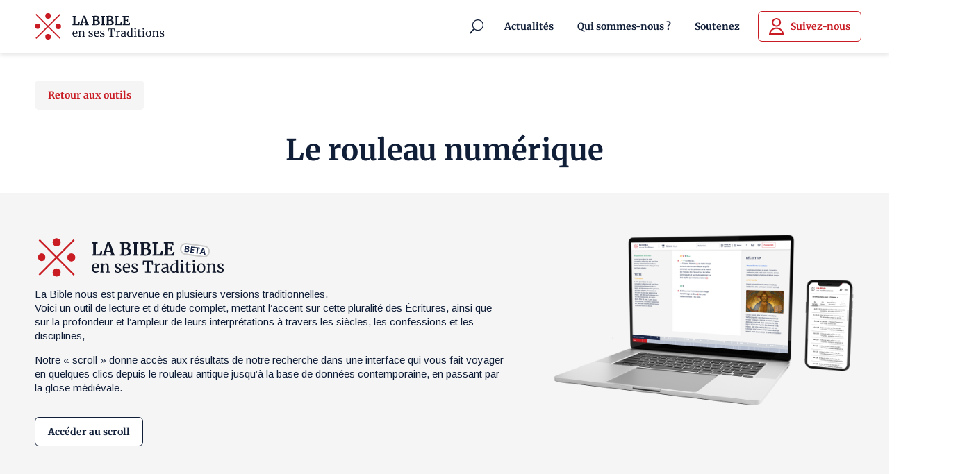

--- FILE ---
content_type: text/css
request_url: https://www.bibletraditions.org/wp-content/themes/EBAF/assets/css/style.css?ver=1802332022
body_size: 4465
content:
body {
  font-family: "Arimo", sans-serif;
}
body.menu-open #et-main-area {
  filter: blur(3px);
  position: relative;
}
body.menu-open #et-main-area:before {
  content: "";
  position: absolute;
  left: 0;
  top: 0;
  width: 100%;
  height: 100%;
  background-color: rgba(0, 0, 0, 0.5);
  z-index: 5;
}

.et_pb_button {
  line-height: 1.3 !important;
}

.btn {
  font-family: "Merriweather", Georgia, "Times New Roman", serif;
  display: inline-block;
  padding: 11px 18px;
  font-size: 14px;
  line-height: 18px;
  font-weight: bold;
  border-radius: 6px;
  border: 1px solid #EEA627;
  background-color: #EEA627;
  color: #101E38;
}
.btn:hover {
  background-color: #FFC400;
}

.et_pb_search form input.et_pb_searchsubmit {
  border-left: 1px solid #101E38 !important;
}

.carte-grise a {
  font-family: "Merriweather", Georgia, "Times New Roman", serif;
  display: inline-block;
  padding: 11px 18px;
  font-size: 14px;
  line-height: 18px;
  font-weight: bold;
  border-radius: 6px;
  border: 1px solid white;
  background-color: white;
  margin-top: 20px;
  text-decoration: none !important;
}
.carte-grise a:hover {
  opacity: 0.65;
}

.page-bible-logo img {
  width: 265px !important;
}

.bigger-bible-art img {
  width: 110px;
}

.bible-image-best img {
  height: 420px;
  width: auto;
  max-width: unset;
}

.single-image-module {
  display: inline-flex;
  flex-direction: column;
}
.single-image-module img {
  max-height: 350px;
  width: auto;
}
.single-image-module .single-image-caption {
  text-align: center;
  font-size: 14px;
  line-height: 16px;
  font-style: italic;
  color: #484848;
}

@media (min-width: 1200px) {
  .column-right-single-post {
    padding-left: 46px;
  }
}
.column-bible .et_pb_button_module_wrapper {
  position: absolute;
  left: 50%;
  bottom: 0;
  top: auto;
  transform: translate(-50%, 50%);
}

/* MENU */
#best-menu-line {
  min-height: 76px;
  display: flex;
}
#best-menu-line > .et_pb_column {
  display: grid;
  grid-template-columns: 225px 1fr;
  align-items: center;
}
@media (max-width: 510px) {
  #best-menu-line > .et_pb_column {
    grid-template-columns: 185px 1fr;
  }
  #best-menu-line > .et_pb_column .et_pb_image {
    padding-left: 0 !important;
  }
  #best-menu-line > .et_pb_column .et_pb_image img {
    height: 30px;
    width: auto;
  }
}

header #best-menu-line #best-main-menu .et_pb_menu__wrap {
  align-items: center;
  justify-content: end;
}
@media (min-width: 1000px) {
  header #best-menu-line #best-main-menu .et_pb_menu__wrap {
    justify-content: flex-start;
    flex-direction: row-reverse;
  }
}
header #best-menu-line #best-main-menu .et-menu-nav {
  margin-left: 8px;
}
header #best-menu-line #best-main-menu .et-menu-nav ul li {
  padding: 0;
  margin: 0;
}
header #best-menu-line #best-main-menu .et-menu-nav ul li a {
  padding: 10px 15px;
  margin: 0 1px;
  border: 1px solid transparent;
  border-radius: 6px;
  height: 44px;
  display: flex;
  align-items: center;
  justify-content: center;
  transition: 0s !important;
}
@media (max-width: 1100px) {
  header #best-menu-line #best-main-menu .et-menu-nav ul li a {
    padding: 10px;
  }
}
@media (max-width: 1050px) {
  header #best-menu-line #best-main-menu .et-menu-nav ul li a {
    padding: 10px 8px;
  }
}
header #best-menu-line #best-main-menu .et-menu-nav ul li a:hover {
  opacity: 1;
  border: 1px solid #101E38;
  background-color: #101E38;
  color: white !important;
}
header #best-menu-line #best-main-menu .et-menu-nav ul li.highlight {
  margin-left: 8px;
}
header #best-menu-line #best-main-menu .et-menu-nav ul li.highlight a {
  border-color: #C91B23;
  color: #C91B23 !important;
}
header #best-menu-line #best-main-menu .et-menu-nav ul li.highlight a img {
  margin-right: 10px;
}
header #best-menu-line #best-main-menu .et-menu-nav ul li.highlight a:hover {
  background-color: #C91B23;
  color: white !important;
  border: 1px solid #C91B23;
}
header #best-menu-line #best-main-menu .et-menu-nav ul li.current-menu-item a {
  border: 1px solid #101E38;
  background-color: #101E38;
  color: white !important;
}
header #best-menu-line #best-main-menu .et_mobile_nav_menu .et_mobile_menu {
  position: fixed;
  top: 76px;
  left: 0;
  padding: 30px 0;
  border-top: none;
  box-shadow: 0px -1px 6px 0px rgba(0, 0, 0, 0.11);
  background-color: #101E38 !important;
}
header #best-menu-line #best-main-menu .et_mobile_nav_menu .et_mobile_menu li {
  padding: 0 30px;
}
header #best-menu-line #best-main-menu .et_mobile_nav_menu .et_mobile_menu li a {
  padding: 8px 0;
  color: white !important;
  font-weight: bold;
  font-size: 20px;
  line-height: 24px;
  display: inline-block;
  position: relative;
}
header #best-menu-line #best-main-menu .et_mobile_nav_menu .et_mobile_menu li a img {
  display: none;
}
header #best-menu-line #best-main-menu .et_mobile_nav_menu .et_mobile_menu li a:after {
  content: "";
  position: absolute;
  left: 0;
  bottom: 0;
  background-color: white;
  height: 2px;
  width: 0;
  transition: 0.3s;
  display: block;
}
header #best-menu-line #best-main-menu .et_mobile_nav_menu .et_mobile_menu li a:hover {
  opacity: 1;
}
header #best-menu-line #best-main-menu .et_mobile_nav_menu .et_mobile_menu li a:hover:after {
  width: 100%;
}
header #best-menu-line #best-main-menu .mobile_nav.opened {
  width: 32px;
  height: 32px;
  position: relative;
}
header #best-menu-line #best-main-menu .mobile_nav.opened:after, header #best-menu-line #best-main-menu .mobile_nav.opened:before {
  content: "";
  position: absolute;
  left: 50%;
  top: 53%;
  transform: translate(-50%, -50%) rotate(45deg);
  transform-origin: center;
  background-color: #101E38;
  width: 20px;
  height: 1px;
}
header #best-menu-line #best-main-menu .mobile_nav.opened:after {
  transform: translate(-50%, -50%) rotate(-45deg);
}
header #best-menu-line #best-main-menu .mobile_nav.opened .mobile_menu_bar {
  opacity: 0;
  position: relative;
  z-index: 5;
}
header #best-menu-line #best-main-menu .et_pb_menu__search-button {
  margin-right: 16px;
}
@media (max-width: 1000px) {
  header #best-menu-line #best-main-menu .et_mobile_nav_menu {
    display: block !important;
  }
  header #best-menu-line #best-main-menu .et_pb_menu__menu {
    display: none !important;
  }
}

body.admin-bar #best-main-menu .et_mobile_nav_menu .et_mobile_menu {
  top: 108px;
}
@media (max-width: 783px) {
  body.admin-bar #best-main-menu .et_mobile_nav_menu .et_mobile_menu {
    top: 122px;
  }
}

.header-main-logo img {
  width: 187px !important;
  height: 38px;
}
@media (max-width: 510px) {
  .header-main-logo img {
    width: 147px !important;
    height: 30px;
  }
}

.header-logo-bible img {
  width: 80px;
  height: auto;
}

/* TIMELINE */
.timeline-finished {
  padding: 10px 0;
  transition: 0.6s;
  font-size: 24px;
  line-height: 31px;
  font-family: "Merriweather", Georgia, "Times New Roman", serif;
  font-weight: 700;
  color: #101E38;
  margin-top: 20px;
}
@media (min-width: 900px) {
  .timeline-finished {
    text-align: center;
  }
}

.loadMoreContainer,
#loadMoreContainer {
  display: none;
}
.loadMoreContainer.loading,
#loadMoreContainer.loading {
  display: block;
}
.loadMoreContainer .lds-roller,
#loadMoreContainer .lds-roller {
  margin: 20px auto;
  position: relative;
  width: 80px;
  height: 80px;
}
.loadMoreContainer .lds-roller div,
#loadMoreContainer .lds-roller div {
  animation: lds-roller 1.2s cubic-bezier(0.5, 0, 0.5, 1) infinite;
  transform-origin: 40px 40px;
}
.loadMoreContainer .lds-roller div:after,
#loadMoreContainer .lds-roller div:after {
  content: " ";
  display: block;
  position: absolute;
  width: 7px;
  height: 7px;
  border-radius: 50%;
  background: #C91B23;
  margin: -4px 0 0 -4px;
}
.loadMoreContainer .lds-roller div:nth-child(1),
#loadMoreContainer .lds-roller div:nth-child(1) {
  animation-delay: -0.036s;
}
.loadMoreContainer .lds-roller div:nth-child(1):after,
#loadMoreContainer .lds-roller div:nth-child(1):after {
  top: 63px;
  left: 63px;
}
.loadMoreContainer .lds-roller div:nth-child(2),
#loadMoreContainer .lds-roller div:nth-child(2) {
  animation-delay: -0.072s;
}
.loadMoreContainer .lds-roller div:nth-child(2):after,
#loadMoreContainer .lds-roller div:nth-child(2):after {
  top: 68px;
  left: 56px;
}
.loadMoreContainer .lds-roller div:nth-child(3),
#loadMoreContainer .lds-roller div:nth-child(3) {
  animation-delay: -0.108s;
}
.loadMoreContainer .lds-roller div:nth-child(3):after,
#loadMoreContainer .lds-roller div:nth-child(3):after {
  top: 71px;
  left: 48px;
}
.loadMoreContainer .lds-roller div:nth-child(4),
#loadMoreContainer .lds-roller div:nth-child(4) {
  animation-delay: -0.144s;
}
.loadMoreContainer .lds-roller div:nth-child(4):after,
#loadMoreContainer .lds-roller div:nth-child(4):after {
  top: 72px;
  left: 40px;
}
.loadMoreContainer .lds-roller div:nth-child(5),
#loadMoreContainer .lds-roller div:nth-child(5) {
  animation-delay: -0.18s;
}
.loadMoreContainer .lds-roller div:nth-child(5):after,
#loadMoreContainer .lds-roller div:nth-child(5):after {
  top: 71px;
  left: 32px;
}
.loadMoreContainer .lds-roller div:nth-child(6),
#loadMoreContainer .lds-roller div:nth-child(6) {
  animation-delay: -0.216s;
}
.loadMoreContainer .lds-roller div:nth-child(6):after,
#loadMoreContainer .lds-roller div:nth-child(6):after {
  top: 68px;
  left: 24px;
}
.loadMoreContainer .lds-roller div:nth-child(7),
#loadMoreContainer .lds-roller div:nth-child(7) {
  animation-delay: -0.252s;
}
.loadMoreContainer .lds-roller div:nth-child(7):after,
#loadMoreContainer .lds-roller div:nth-child(7):after {
  top: 63px;
  left: 17px;
}
.loadMoreContainer .lds-roller div:nth-child(8),
#loadMoreContainer .lds-roller div:nth-child(8) {
  animation-delay: -0.288s;
}
.loadMoreContainer .lds-roller div:nth-child(8):after,
#loadMoreContainer .lds-roller div:nth-child(8):after {
  top: 56px;
  left: 12px;
}
@keyframes lds-roller {
  0% {
    transform: rotate(0deg);
  }
  100% {
    transform: rotate(360deg);
  }
}

.posts-years {
  background-color: #ededed;
  padding: 12px 0;
  position: sticky;
  top: 0;
  z-index: 5;
}
@media (min-width: 901px) {
  .posts-years {
    text-align: center;
  }
}
@media (max-width: 900px) {
  .posts-years {
    padding: 8px 0;
    transform: translateX(-10px);
    width: calc(100% + 10px);
  }
}
.posts-years a {
  padding: 8px 12px;
  border: 1px solid #C91B23;
  background-color: #ededed;
  color: #C91B23;
  font-weight: 700;
  cursor: pointer;
  margin: 0 10px 8px 0;
  display: inline-block;
  vertical-align: top;
}
@media (max-width: 900px) {
  .posts-years a {
    float: left;
  }
}
.posts-years a.active, .posts-years a:hover {
  background-color: #C91B23;
  color: white;
}
.posts-years:after {
  content: "";
  clear: both;
  display: block;
}

body.admin-bar .posts-years {
  top: 32px;
}

.timeline-year-wrapper .timeline-year {
  background-color: #C91B23;
  font-weight: 700;
  color: #ffffff;
  font-size: 17px;
  line-height: 20px;
  font-family: "Merriweather", Georgia, "Times New Roman", serif;
  width: 82px;
  padding: 14px 12px;
  border-radius: 6px;
  margin: 0 auto;
  text-align: center;
}
@media (max-width: 900px) {
  .timeline-year-wrapper .timeline-year {
    transform: translateX(-10px);
    margin: 0;
  }
}
.timeline-year-wrapper .timeline {
  position: relative;
  padding: 40px 90px;
}
@media (max-width: 1200px) {
  .timeline-year-wrapper .timeline {
    padding: 40px 60px;
  }
}
@media (max-width: 1150px) {
  .timeline-year-wrapper .timeline {
    padding: 40px 30px;
  }
}
@media (max-width: 1100px) {
  .timeline-year-wrapper .timeline {
    padding: 40px 0;
  }
}
.timeline-year-wrapper .timeline:before {
  content: "";
  position: absolute;
  left: 50%;
  top: 0;
  height: 100%;
  width: 4px;
  z-index: -1;
  transform: translateX(-50%);
  background-color: #101E38;
}
@media (max-width: 900px) {
  .timeline-year-wrapper .timeline:before {
    left: 30px;
  }
}
.timeline-year-wrapper .timeline article {
  padding: 38px;
  background-color: white;
  float: left;
  width: calc(50% - 80px);
  margin-top: 120px;
  position: relative;
}
.timeline-year-wrapper .timeline article img {
  width: 100%;
  margin-bottom: 20px;
  display: block;
  max-height: 152px;
  object-fit: cover;
}
.timeline-year-wrapper .timeline article .title {
  font-size: 18px;
  line-height: 23px;
  font-family: "Merriweather", Georgia, "Times New Roman", serif;
  font-weight: 700;
  color: #101E38;
  margin-bottom: 6px;
}
.timeline-year-wrapper .timeline article .date {
  color: #101E38;
  font-style: italic;
  margin-bottom: 12px;
}
.timeline-year-wrapper .timeline article .content {
  font-size: 15px;
  line-height: 19px;
  color: #101E38;
}
.timeline-year-wrapper .timeline article .year {
  position: absolute;
  left: calc(100% + 80px);
  top: -12px;
  transform: translateX(-50%);
  background-color: #ededed;
  padding: 17px 10px;
  font-size: 24px;
  line-height: 31px;
  font-family: "Merriweather", Georgia, "Times New Roman", serif;
  font-weight: 700;
  color: #101E38;
}
.timeline-year-wrapper .timeline article:after {
  content: "";
  width: 80px;
  height: 4px;
  position: absolute;
  top: calc(50% - 2px);
  left: 100%;
  background-color: #101E38;
  display: block;
  z-index: -1;
}
.timeline-year-wrapper .timeline article:before {
  content: "";
  height: 16px;
  width: 16px;
  position: absolute;
  top: 50%;
  left: calc(100% + 80px);
  transform: translate(-50%, -50%);
  background-color: white;
  border: 4px solid #101E38;
  display: block;
  border-radius: 50px;
}
@media (min-width: 900px) {
  .timeline-year-wrapper .timeline article:nth-child(odd) {
    float: right;
  }
  .timeline-year-wrapper .timeline article:nth-child(odd) .year {
    left: auto;
    right: calc(100% + 80px);
    transform: translateX(50%);
  }
  .timeline-year-wrapper .timeline article:nth-child(odd):after {
    left: auto;
    right: 100%;
  }
  .timeline-year-wrapper .timeline article:nth-child(odd):before {
    left: auto;
    right: calc(100% + 80px);
    transform: translate(50%, -50%);
  }
}
.timeline-year-wrapper .timeline article:nth-child(1) {
  margin-top: 0;
}
.timeline-year-wrapper .timeline article:nth-child(1) .year {
  transform: translate(50%, -81px);
}
@media (max-width: 900px) {
  .timeline-year-wrapper .timeline article {
    width: calc(100% - 80px);
    margin-top: 60px !important;
    float: right;
  }
  .timeline-year-wrapper .timeline article:before {
    right: calc(100% + 50px);
    left: auto;
    transform: translate(50%, -50%);
  }
  .timeline-year-wrapper .timeline article:after {
    right: 100%;
    left: auto;
    width: 56px;
  }
  .timeline-year-wrapper .timeline article.has-year {
    margin-top: 100px !important;
  }
  .timeline-year-wrapper .timeline article.has-year .year {
    right: calc(100% + 56px);
    left: auto;
    transform: translate(50%, -60px);
  }
  .timeline-year-wrapper .timeline article:nth-child(1) {
    margin-top: 0 !important;
  }
}
.timeline-year-wrapper .timeline:after {
  content: "";
  clear: both;
  display: block;
}
.timeline-year-wrapper .more-posts {
  font-size: 17px;
  line-height: 20px;
  font-family: "Merriweather", Georgia, "Times New Roman", serif;
  width: 212px;
  padding: 14px 12px;
  border-radius: 6px;
  border: 1px solid #C91B23;
  margin: 0 auto 40px auto;
  color: #C91B23;
  font-weight: 700;
  cursor: pointer;
  transition: 0.3s;
  text-align: center;
  position: relative;
}
@media (max-width: 900px) {
  .timeline-year-wrapper .more-posts {
    margin-left: 0;
    transform: translateX(-10px);
    width: 185px;
  }
}
.timeline-year-wrapper .more-posts:hover {
  background-color: #C91B23;
  color: white;
}
.timeline-year-wrapper .more-posts:before {
  content: "";
  position: absolute;
  left: 50%;
  top: 100%;
  height: 45px;
  width: 4px;
  z-index: -1;
  transform: translateX(-50%);
  background-color: #101E38;
}
@media (max-width: 900px) {
  .timeline-year-wrapper .more-posts:before {
    left: 40px;
  }
}
.timeline-year-wrapper:not(.active) .more-posts,
.timeline-year-wrapper:not(.active) article {
  display: none !important;
}
.timeline-year-wrapper:not(.active) .timeline-year {
  cursor: pointer;
}
.timeline-year-wrapper:not(.active) .timeline {
  padding: 10px 90px;
}
.timeline-year-wrapper:not(.active):last-child .timeline {
  padding: 0 90px;
}

/* BLOG */
.et_pb_posts > div {
  display: grid;
  grid-template-columns: repeat(3, 1fr);
  grid-gap: 38px 76px;
}
@media (max-width: 1100px) {
  .et_pb_posts > div {
    grid-gap: 32px;
  }
}
@media (max-width: 900px) {
  .et_pb_posts > div {
    grid-template-columns: repeat(2, 1fr);
  }
}
@media (max-width: 650px) {
  .et_pb_posts > div {
    grid-template-columns: repeat(1, 1fr);
  }
}
.et_pb_posts > div article {
  margin: 0;
}
.et_pb_posts > div article .entry-featured-image-url {
  margin-bottom: 23px;
}
.et_pb_posts > div article .entry-featured-image-url img {
  aspect-ratio: 340/200;
  object-fit: cover;
  width: 100%;
  display: block;
}
.et_pb_posts > div article .entry-title {
  font-family: "Merriweather", Georgia, "Times New Roman", serif;
  font-size: 18px;
  line-height: 23px;
  color: #101E38;
  margin-bottom: 11px;
  padding-bottom: 0;
  font-weight: bold;
}
.et_pb_posts > div article .post-meta {
  font-size: 14px;
  line-height: 19px;
  color: #C91B23 !important;
  margin-bottom: 19px;
  font-weight: bold;
}
.et_pb_posts > div article .post-content {
  font-size: 15px;
  line-height: 20px;
}
.et_pb_posts > div article .post-content p {
  color: #101E38 !important;
}
.et_pb_posts .pagination a {
  display: inline-block;
  background-color: #C91B23;
  color: white;
  padding: 11px 15px;
  font-size: 15px;
  line-height: 17px;
  font-weight: bold;
  border-radius: 3px;
  margin-bottom: 8px;
  margin-right: 12px;
}
@media (max-width: 500px) {
  .et_pb_posts .pagination .alignright {
    float: left;
  }
}

.et_pb_posts.highlighted-post > div {
  display: block;
}
.et_pb_posts.highlighted-post > div article .entry-featured-image-url {
  display: block;
}
@media (max-width: 1000px) {
  .et_pb_posts.highlighted-post > div article .entry-featured-image-url {
    max-width: 570px;
  }
}
@media (min-width: 1000px) {
  .et_pb_posts.highlighted-post > div article .entry-featured-image-url {
    grid-area: 1/1/4/2;
    float: left;
    width: 50%;
    margin-right: 76px;
  }
}
.et_pb_posts.highlighted-post > div article .entry-featured-image-url img {
  aspect-ratio: 570/340;
}
.et_pb_posts.highlighted-post > div article .entry-title {
  grid-area: 1/2/2/3;
}
@media (min-width: 700px) {
  .et_pb_posts.highlighted-post > div article .entry-title {
    font-size: 32px;
    line-height: 40px;
    margin-bottom: 15px;
  }
}
@media (min-width: 1000px) {
  .et_pb_posts.highlighted-post > div article .entry-title {
    padding-top: 38px;
  }
}
.et_pb_posts.highlighted-post > div article .post-meta {
  grid-area: 2/2/3/3;
  margin-bottom: 38px;
}
@media (max-width: 1000px) {
  .et_pb_posts.highlighted-post > div article .post-meta {
    margin-bottom: 18px;
  }
}
.et_pb_posts.highlighted-post > div article .post-content {
  grid-area: 3/2/4/3;
}

.grid-3-posts {
  display: grid;
  grid-template-columns: repeat(3, 1fr);
  grid-gap: 38px 76px;
}
@media (max-width: 1100px) {
  .grid-3-posts {
    grid-gap: 32px;
  }
}
@media (max-width: 900px) {
  .grid-3-posts {
    grid-template-columns: repeat(2, 1fr);
  }
}
@media (max-width: 650px) {
  .grid-3-posts {
    grid-template-columns: repeat(1, 1fr);
  }
}

.post-card img {
  width: 100%;
  display: block;
  margin-bottom: 23px;
  aspect-ratio: 340/200;
  object-fit: cover;
}
.post-card .fake-thumbnail {
  margin-bottom: 23px;
  background-color: #e0e0e0;
  padding-top: 58.9%;
}
.post-card .title {
  font-family: "Merriweather", Georgia, "Times New Roman", serif;
  font-size: 18px;
  line-height: 23px;
  color: #101E38;
  margin-bottom: 11px;
  padding-bottom: 0;
  font-weight: bold;
}
.post-card .date {
  font-size: 14px;
  line-height: 19px;
  color: #C91B23;
  margin-bottom: 19px;
  font-weight: bold;
}
.post-card .content {
  font-size: 15px;
  line-height: 20px;
  color: #101E38;
}

.et_pb_posts .et_pb_ajax_pagination_container > div:last-child {
  grid-column: span 3;
}
@media (max-width: 1000px) {
  .et_pb_posts .et_pb_ajax_pagination_container > div:last-child {
    grid-column: span 2;
  }
}
@media (max-width: 650px) {
  .et_pb_posts .et_pb_ajax_pagination_container > div:last-child {
    grid-column: span 1;
  }
}

@media (min-width: 1000px) {
  .home-link-blog.et_pb_module {
    display: inline-block;
    padding-left: calc(50% + 76px);
    transform: translateY(100%);
    position: relative;
    z-index: 20;
    margin-bottom: 0 !important;
  }
}

/* BOOKS */
.books-heading {
  display: grid;
  grid-template-columns: 1fr 60px;
  margin-bottom: 74px;
}
.books-heading div {
  display: flex;
  justify-content: center;
  align-items: center;
}
.books-heading div .books-title {
  padding-bottom: 0;
  transform: translateX(30px);
  font-family: "Merriweather", Georgia, "Times New Roman", serif;
  font-size: 32px;
  line-height: 40px;
  font-weight: bold;
}
.books-heading div i {
  font-size: 24px;
  margin: 0 12px;
  font-weight: 500;
  cursor: pointer;
}
.books-heading div .slick-disabled {
  opacity: 0.5;
}

.books-slider article {
  padding-right: 36px;
}
.books-slider article .grid {
  margin-bottom: 32px;
}
@media (min-width: 600px) {
  .books-slider article .grid {
    display: grid;
    grid-template-columns: 129px 1fr;
    grid-gap: 24px;
  }
}
.books-slider article .grid .author {
  font-size: 18px;
  line-height: 24px;
  margin-bottom: 14px;
  font-weight: bold;
  color: #EEA627;
}
.books-slider article .grid .title {
  font-family: "Merriweather", Georgia, "Times New Roman", serif;
  font-size: 24px;
  line-height: 31px;
  margin-bottom: 7px;
  font-weight: bold;
}
.books-slider article .grid .sub-title {
  font-family: "Merriweather", Georgia, "Times New Roman", serif;
  font-size: 16px;
  line-height: 20px;
  margin-bottom: 19px;
  font-weight: bold;
}
.books-slider article .grid .bg-book-cover {
  background-color: #dbdbdb;
  padding-top: 138%;
}
@media (max-width: 600px) {
  .books-slider article .grid > div:first-child {
    max-width: 200px;
    margin-bottom: 24px;
  }
}
.books-slider article p {
  font-size: 14px;
  line-height: 19px;
}

.books-dark .books-heading i,
.books-dark .books-heading .books-title {
  color: white;
}
.books-dark .books-slider article p,
.books-dark .books-slider article .title,
.books-dark .books-slider article .sub-title {
  color: white;
}

/* GRAVITY FORM */
.gform-body .gfield_label {
  font-size: 15px !important;
  line-height: 20px !important;
  font-weight: bold !important;
  margin-bottom: 10px !important;
  display: block !important;
  margin-top: 22px;
  color: #101E38;
}
@media (max-width: 700px) {
  .gform-body .gfield_label {
    margin-top: 12px;
  }
}
.gform-body input[type=text],
.gform-body input[type=email],
.gform-body input[type=tel],
.gform-body select,
.gform-body textarea {
  padding: 13px 14px !important;
  background-color: white;
  border: 1px solid #101E38;
  border-radius: 6px;
  font-size: 14px !important;
  line-height: 16px !important;
  color: #101E38;
  cursor: pointer;
}
.gform-body textarea {
  height: 222px !important;
  max-width: 100%;
}
.gform-body .gfield_required {
  color: #FF000C;
}

.gform-dark .gform-body .gfield_label {
  color: white;
}

.gform_required_legend {
  display: none;
}

.gform_button {
  font-family: "Merriweather", Georgia, "Times New Roman", serif;
  display: inline-block;
  padding: 11px 18px;
  font-size: 14px;
  line-height: 18px;
  font-weight: bold;
  border-radius: 6px;
  border: 1px solid #C91B23;
  background-color: #C91B23;
  color: white;
  cursor: pointer;
}
.gform_button:hover {
  background-color: #FF000C;
  border-color: #FF000C;
}

.gform_confirmation_wrapper {
  padding: 20px;
  background-color: white;
  border: 1px solid #349C72;
  border-radius: 8px;
  color: #349C72;
  font-size: 15px;
  line-height: 19px;
  font-weight: 700;
}

/* FOOTER */
#best-footer-line > .et_pb_column {
  display: grid;
  grid-template-columns: 380px 1fr;
  align-items: flex-end;
}
@media (max-width: 900px) {
  #best-footer-line > .et_pb_column {
    grid-template-columns: 175px 1fr;
  }
  #best-footer-line > .et_pb_column div:nth-child(3) {
    grid-column: span 2;
    text-align: left;
    margin-top: 24px;
  }
}
@media (max-width: 500px) {
  #best-footer-line > .et_pb_column {
    display: block;
  }
  #best-footer-line > .et_pb_column div {
    margin: 24px 0;
  }
}

/* PAGINATION */
.pagination-custom {
  text-align: center;
  margin-top: 76px;
}
@media (max-width: 700px) {
  .pagination-custom {
    margin-top: 38px;
  }
}
.pagination-custom .page-numbers {
  font-weight: 700;
  font-size: 15px;
  line-height: 17px;
  padding: 11px 0 10px 0;
  text-decoration: none;
  background-color: #F5F5F5;
  color: #101E38;
  display: inline-block;
  vertical-align: middle;
  width: 38px;
  text-align: center;
  border-radius: 3px;
  margin: 0 8px;
}
@media (max-width: 700px) {
  .pagination-custom .page-numbers {
    margin: 0 4px;
    width: 32px;
    font-size: 13px;
    line-height: 13px;
    padding: 10px 0 9px 0;
  }
}
.pagination-custom .page-numbers.prev, .pagination-custom .page-numbers.next {
  text-decoration: none;
  background: transparent;
  width: auto;
  margin: 0 16px;
  padding: 11px 10px 10px 10px;
}
@media (max-width: 700px) {
  .pagination-custom .page-numbers.prev, .pagination-custom .page-numbers.next {
    margin: 0 6px;
    padding: 10px 10px 9px 10px;
  }
}
.pagination-custom .page-numbers.current:not(.dots), .pagination-custom .page-numbers:hover:not(.dots) {
  background: #C91B23;
  color: white;
}
.pagination-custom span.prev:hover, .pagination-custom span.next:hover {
  background: inherit !important;
  color: inherit !important;
}

/* SLIDER NEWS */
.news-heading {
  display: flex;
  justify-content: flex-end;
  right: 0;
  bottom: calc(100% + 40px);
  z-index: 5;
}
@media (min-width: 550px) {
  .news-heading {
    position: absolute;
  }
}
.news-heading div i {
  font-size: 24px;
  margin: 0 12px;
  font-weight: 500;
  cursor: pointer;
  color: #101E38;
}
.news-heading div.slick-disabled {
  opacity: 0.5;
}

.news-slider .slide-wrapper {
  padding: 6px;
}
.news-slider .slide-wrapper a {
  padding: 30px 20px 50px 20px;
  transition: 0.3s;
  text-align: center;
  position: relative;
  display: block;
}
.news-slider .slide-wrapper a img {
  width: 100%;
  max-width: 100%;
  display: block;
}
.news-slider .slide-wrapper a .fake-thumbnail {
  padding: 16px;
  font-size: 20px;
  line-height: 22px;
  color: #C91B23;
  font-weight: bold;
}
.news-slider .slide-wrapper a .cta {
  position: absolute;
  opacity: 0;
  bottom: 15px;
  left: 50%;
  transform: translateX(-50%);
  padding: 0 8px;
  width: 100%;
}
.news-slider .slide-wrapper a:hover {
  box-shadow: 0 3px 6px #00000029;
}
.news-slider .slide-wrapper a:hover .cta {
  opacity: 1;
  font-size: 14px;
  line-height: 19px;
  text-decoration: underline;
  color: #101E38;
}

/*# sourceMappingURL=style.css.map */


--- FILE ---
content_type: text/css
request_url: https://www.bibletraditions.org/wp-content/et-cache/2125/et-core-unified-2125.min.css?ver=1741798032
body_size: 275
content:
.home-banner-ctas .home-banner-cta img{margin-bottom:8px}.home-banner-ctas .home-banner-cta.bloc-2 img{margin-top:5px;margin-bottom:13px}.home-banner-ctas .home-banner-cta strong{font-family:"Merriweather",Georgia,"Times New Roman",serif}.home-banner-ctas .home-banner-cta strong span{font-size:18px}.home-banner-ctas .home-banner-cta a{font-size:14px;line-height:18px;padding:10px 16px;border:1px solid white;border-radius:6px;display:inline-block}.home-banner-ctas .home-banner-cta a:hover{background:white;color:black!important}.et_pb_accordion .et_pb_toggle_open .et_pb_toggle_title:before{display:block!important;content:"\e04f"!important}.fluid-width-video-wrapper object{position:relative!important}.single .wp-block-file .wp-block-file__button{color:#fff!important}

--- FILE ---
content_type: text/css
request_url: https://www.bibletraditions.org/wp-content/et-cache/2125/et-core-unified-tb-80-tb-28-deferred-2125.min.css?ver=1741798033
body_size: 991
content:
.et_pb_section_0_tb_footer.et_pb_section{padding-top:29px;padding-bottom:17px;background-color:#101E38!important}.et_pb_row_0_tb_footer.et_pb_row{padding-top:0px!important;padding-right:30px!important;padding-bottom:0px!important;padding-left:30px!important;padding-top:0px;padding-right:30px;padding-bottom:0px;padding-left:30px}.et_pb_row_0_tb_footer,body #page-container .et-db #et-boc .et-l .et_pb_row_0_tb_footer.et_pb_row,body.et_pb_pagebuilder_layout.single #page-container #et-boc .et-l .et_pb_row_0_tb_footer.et_pb_row,body.et_pb_pagebuilder_layout.single.et_full_width_page #page-container #et-boc .et-l .et_pb_row_0_tb_footer.et_pb_row{width:100%;max-width:1240px}.et_pb_image_0_tb_footer{text-align:left;margin-left:0}.et_pb_text_0_tb_footer.et_pb_text,.et_pb_text_0_tb_footer.et_pb_text a{color:#FFFFFF!important}.et_pb_text_0_tb_footer{line-height:18px;font-weight:600;font-size:13px;line-height:18px;margin-bottom:10px!important}.et_pb_text_0_tb_footer h1{font-family:'Merriweather',Georgia,"Times New Roman",serif;font-weight:700;font-size:42px;color:#101E38!important;line-height:52px}.et_pb_text_0_tb_footer h2{font-family:'Merriweather',Georgia,"Times New Roman",serif;font-weight:700;font-size:32px;color:#101E38!important;line-height:40px}.et_pb_text_0_tb_footer h3{font-family:'Merriweather',Georgia,"Times New Roman",serif;font-weight:700;font-size:24px;color:#101E38!important;line-height:30px}.et_pb_text_0_tb_footer h4{font-family:'Merriweather',Georgia,"Times New Roman",serif;font-weight:700;color:#101E38!important;line-height:24px}.et_pb_text_0_tb_footer h5{font-family:'Merriweather',Georgia,"Times New Roman",serif;font-weight:700;color:#101E38!important;line-height:18px}.et_pb_text_0_tb_footer h6{font-family:'Merriweather',Georgia,"Times New Roman",serif;font-weight:700;font-size:15px;color:#101E38!important;line-height:19px}@media only screen and (max-width:980px){.et_pb_image_0_tb_footer .et_pb_image_wrap img{width:auto}.et_pb_text_0_tb_footer h1{font-size:38px;line-height:46px}.et_pb_text_0_tb_footer h2{font-size:30px;line-height:36px}.et_pb_text_0_tb_footer h3{font-size:22px;line-height:28px}}@media only screen and (max-width:767px){.et_pb_image_0_tb_footer .et_pb_image_wrap img{width:auto}.et_pb_text_0_tb_footer h1{font-size:30px;line-height:38px}.et_pb_text_0_tb_footer h2{font-size:28px;line-height:34px}}.et_pb_row_2.et_pb_row{padding-top:0px!important;padding-right:30px!important;padding-bottom:0px!important;padding-left:30px!important;padding-top:0px;padding-right:30px;padding-bottom:0px;padding-left:30px}.et_pb_row_3,body #page-container .et-db #et-boc .et-l .et_pb_row_3.et_pb_row,body.et_pb_pagebuilder_layout.single #page-container #et-boc .et-l .et_pb_row_3.et_pb_row,body.et_pb_pagebuilder_layout.single.et_full_width_page #page-container #et-boc .et-l .et_pb_row_3.et_pb_row,.et_pb_row_4,body #page-container .et-db #et-boc .et-l .et_pb_row_4.et_pb_row,body.et_pb_pagebuilder_layout.single #page-container #et-boc .et-l .et_pb_row_4.et_pb_row,body.et_pb_pagebuilder_layout.single.et_full_width_page #page-container #et-boc .et-l .et_pb_row_4.et_pb_row,.et_pb_row_2,body #page-container .et-db #et-boc .et-l .et_pb_row_2.et_pb_row,body.et_pb_pagebuilder_layout.single #page-container #et-boc .et-l .et_pb_row_2.et_pb_row,body.et_pb_pagebuilder_layout.single.et_full_width_page #page-container #et-boc .et-l .et_pb_row_2.et_pb_row,.et_pb_row_5,body #page-container .et-db #et-boc .et-l .et_pb_row_5.et_pb_row,body.et_pb_pagebuilder_layout.single #page-container #et-boc .et-l .et_pb_row_5.et_pb_row,body.et_pb_pagebuilder_layout.single.et_full_width_page #page-container #et-boc .et-l .et_pb_row_5.et_pb_row{width:100%;max-width:1240px}.et_pb_text_5.et_pb_text,.et_pb_text_3.et_pb_text a,.et_pb_text_5.et_pb_text a,.et_pb_text_3.et_pb_text,.et_pb_text_2.et_pb_text a,.et_pb_text_2.et_pb_text,.et_pb_text_4.et_pb_text,.et_pb_text_4.et_pb_text a{color:#101E38!important}.et_pb_text_2,.et_pb_text_4,.et_pb_text_5,.et_pb_text_3{line-height:20px;font-size:15px;line-height:20px}.et_pb_text_4 a,.et_pb_text_3 a,.et_pb_text_5 a,.et_pb_text_2 a{text-decoration:underline}.et_pb_text_5 h1,.et_pb_text_4 h1,.et_pb_text_3 h1,.et_pb_text_2 h1{font-family:'Merriweather',Georgia,"Times New Roman",serif;font-weight:700;font-size:27px;color:#101E38!important;line-height:35.2px}.et_pb_text_3 h2,.et_pb_text_5 h2,.et_pb_text_4 h2,.et_pb_text_2 h2{font-family:'Merriweather',Georgia,"Times New Roman",serif;font-weight:700;font-size:18px;color:#101E38!important;line-height:31px}.et_pb_text_3 h3,.et_pb_text_2 h3,.et_pb_text_4 h3,.et_pb_text_5 h3{font-family:'Merriweather',Georgia,"Times New Roman",serif;font-weight:700;font-size:24px;color:#101E38!important;line-height:30px}.et_pb_text_4 h4,.et_pb_text_2 h4,.et_pb_text_5 h4,.et_pb_text_3 h4{font-family:'Merriweather',Georgia,"Times New Roman",serif;font-weight:700;color:#101E38!important;line-height:24px}.et_pb_text_2 h5,.et_pb_text_5 h5,.et_pb_text_4 h5,.et_pb_text_3 h5{font-family:'Merriweather',Georgia,"Times New Roman",serif;font-weight:700;color:#101E38!important;line-height:18px}.et_pb_text_5 h6,.et_pb_text_4 h6,.et_pb_text_2 h6,.et_pb_text_3 h6{font-family:'Merriweather',Georgia,"Times New Roman",serif;font-weight:700;font-size:15px;color:#101E38!important;line-height:19px}.et_pb_image_2 .et_pb_image_wrap{box-shadow:23px 23px 18px 0px rgba(0,0,0,0.3)}.et_pb_image_5,.et_pb_image_2{text-align:left;margin-left:0}.et_pb_section_5.et_pb_section,.et_pb_section_3.et_pb_section{background-color:#f5f5f5!important}.et_pb_row_5.et_pb_row,.et_pb_row_3.et_pb_row,.et_pb_row_4.et_pb_row{padding-right:30px!important;padding-left:30px!important;padding-right:30px;padding-left:30px}.et_pb_image_3{padding-right:2px;margin-bottom:38px!important;text-align:left;margin-left:0}.et_pb_image_4 .et_pb_image_wrap img{max-height:1000px;width:auto}.et_pb_image_4{padding-right:2px;width:100%;transform:scaleX(1.4) scaleY(1.4);transform-origin:-16% -128%;text-align:left;margin-left:0}.et_pb_image_4 .et_pb_image_wrap{box-shadow:10px 27px 18px 0px rgba(0,0,0,0.3)}.et_pb_image_5 .et_pb_image_wrap{border-color:#C91B23;box-shadow:-18px -26px 18px 0px rgba(0,0,0,0.3)}@media only screen and (max-width:980px){.et_pb_text_5 h1,.et_pb_text_3 h1,.et_pb_text_2 h1,.et_pb_text_4 h1{font-size:38px;line-height:46px}.et_pb_text_5 h2,.et_pb_text_2 h2,.et_pb_text_4 h2,.et_pb_text_3 h2{line-height:36px}.et_pb_text_4 h3,.et_pb_text_5 h3,.et_pb_text_3 h3,.et_pb_text_2 h3{font-size:22px;line-height:28px}.et_pb_image_4 .et_pb_image_wrap img,.et_pb_image_5 .et_pb_image_wrap img,.et_pb_image_2 .et_pb_image_wrap img,.et_pb_image_3 .et_pb_image_wrap img{width:auto}}@media only screen and (max-width:767px){.et_pb_text_4 h1,.et_pb_text_2 h1,.et_pb_text_5 h1,.et_pb_text_3 h1{font-size:30px;line-height:38px}.et_pb_text_4 h2,.et_pb_text_5 h2,.et_pb_text_3 h2,.et_pb_text_2 h2{line-height:34px}.et_pb_image_3 .et_pb_image_wrap img,.et_pb_image_4 .et_pb_image_wrap img,.et_pb_image_5 .et_pb_image_wrap img,.et_pb_image_2 .et_pb_image_wrap img{width:auto}}

--- FILE ---
content_type: application/javascript
request_url: https://www.bibletraditions.org/wp-content/themes/EBAF/assets/js/script.js?ver=1802332022
body_size: 415
content:
jQuery(document).ready(function($){
    setTimeout(function(){
        let post_image_width = $('.post-image-with-legend').find('img').width();
        if (post_image_width != 0) {
            $('.post-image-with-legend').find('.single-image-caption').css('max-width', post_image_width+'px')
        }
    }, 300);

    /* Fix divi flaws*/
    $('a').each(function () {
        if(!$(this).attr('title')) {
            $(this).attr('title', 'Visiter le lien')
        }
    });

    $('img').each(function () {
        if(!$(this).attr('alt')) {
            $(this).attr('alt', '')
        }
    });

    /* Main menu */
    $('#best-main-menu .mobile_menu_bar').on('click', function () {
       $('body').toggleClass('menu-open');
        $("html, body").animate({ scrollTop: 0 }, "slow");
    });

    $('#et-main-area').on('click', function () {
        if($('body.menu-open').length) {
            $('body').removeClass('menu-open');
            $('#best-main-menu .et_mobile_menu').css('display', 'none');
            $('#best-main-menu .et_mobile_nav_menu .mobile_nav').removeClass('opened').addClass('closed');
        }
    });

    $(window).on('scroll', function () {
        $('#best-main-menu .et_mobile_nav_menu .et_mobile_menu').css('transform', 'translateY(-'+ $(document).scrollTop() +'px)')
    });
});

--- FILE ---
content_type: image/svg+xml
request_url: https://www.bibletraditions.org/wp-content/uploads/2022/03/logo-best.svg
body_size: 13339
content:
<?xml version="1.0" encoding="utf-8"?><svg xmlns="http://www.w3.org/2000/svg" xmlns:xlink="http://www.w3.org/1999/xlink" width="187.535" height="38.316" viewBox="0 0 187.535 38.316">
  <defs>
    <clipPath id="clip-path">
      <rect id="Rectangle_543" data-name="Rectangle 543" width="187.535" height="38.316" transform="translate(0 0)" fill="none"/>
    </clipPath>
  </defs>
  <g id="Groupe_3801" data-name="Groupe 3801" transform="translate(0 0)">
    <rect id="Rectangle_541" data-name="Rectangle 541" width="1.68" height="49.685" transform="translate(0.668 2.196) rotate(-45)" fill="#c91b23"/>
    <rect id="Rectangle_542" data-name="Rectangle 542" width="49.691" height="1.68" transform="matrix(0.707, -0.707, 0.707, 0.707, 0.661, 36.138)" fill="#c91b23"/>
    <g id="Groupe_3800" data-name="Groupe 3800">
      <g id="Groupe_3799" data-name="Groupe 3799" clip-path="url(#clip-path)">
        <path id="Tracé_4051" data-name="Tracé 4051" d="M18.818,0a4.033,4.033,0,1,1-4.033,4.033A4.033,4.033,0,0,1,18.818,0" fill="#c91b23"/>
        <path id="Tracé_4052" data-name="Tracé 4052" d="M18.818,30.25a4.033,4.033,0,1,1-4.033,4.033,4.033,4.033,0,0,1,4.033-4.033" fill="#c91b23"/>
        <path id="Tracé_4053" data-name="Tracé 4053" d="M37.641,19.158a4.033,4.033,0,1,1-4.034-4.033,4.033,4.033,0,0,1,4.034,4.033" fill="#c91b23"/>
        <path id="Tracé_4054" data-name="Tracé 4054" d="M7.39,18.99a3.784,3.784,0,0,1-3.7,3.865,3.869,3.869,0,0,1,.006-7.73A3.784,3.784,0,0,1,7.4,18.99" fill="#c91b23"/>
        <path id="Tracé_4055" data-name="Tracé 4055" d="M55.712,5.3l-1.386-.233V3.946h5.76V5.063L58.358,5.3V16.042l3.852-.162,1.134-3.365,1.458.2-.558,4.608H54.29V16.24l1.422-.179Z" fill="#0f182a"/>
        <path id="Tracé_4056" data-name="Tracé 4056" d="M69.967,3.874h2.754l4.158,12.187,1.044.179v1.08h-5.31V16.24l1.35-.179-.7-2.34H68.6l-.7,2.357,1.458.162v1.08h-4.59l-.018-1.08,1.08-.179Zm1.242,3.042-.324-1.4-.342,1.422-1.6,5.525H72.9Z" fill="#0f182a"/>
        <path id="Tracé_4057" data-name="Tracé 4057" d="M84.079,5.3l-1.4-.233V3.946h2.682c.408,0,.936-.023,1.584-.072.156-.012.342-.023.558-.036s.468-.018.756-.018a6.939,6.939,0,0,1,3.807.765,2.6,2.6,0,0,1,1.089,2.277,3.2,3.2,0,0,1-.8,2.223,3.409,3.409,0,0,1-2.1,1.089,4.246,4.246,0,0,1,2.8.81,2.808,2.808,0,0,1,1.017,2.3,3.774,3.774,0,0,1-1.314,3.006q-1.314,1.135-4.392,1.135-.81,0-1.494-.055-.18,0-.612-.026t-.882-.028H82.657V16.24l1.422-.179ZM87.5,9.8h.846a1.959,1.959,0,0,0,1.638-.684,3.037,3.037,0,0,0,.54-1.925,2.321,2.321,0,0,0-.558-1.729,2.618,2.618,0,0,0-1.854-.54q-.342,0-1.422.072V9.778q.2.018.81.018m.774,6.5a2.937,2.937,0,0,0,2.214-.72,2.917,2.917,0,0,0,.684-2.088,2.444,2.444,0,0,0-.621-1.88,2.865,2.865,0,0,0-1.971-.568q-1.512,0-1.89.036v5.058a5.073,5.073,0,0,0,1.584.162" fill="#0f182a"/>
        <path id="Tracé_4058" data-name="Tracé 4058" d="M97,5.3l-1.53-.233V3.946h5.76V5.063L99.649,5.3V16.061l1.584.2V17.32h-5.76V16.24L97,16.061Z" fill="#0f182a"/>
        <path id="Tracé_4059" data-name="Tracé 4059" d="M104.167,5.3l-1.4-.233V3.946h2.682c.408,0,.937-.023,1.584-.072.156-.012.343-.023.559-.036s.467-.018.755-.018a6.939,6.939,0,0,1,3.807.765,2.6,2.6,0,0,1,1.089,2.277,3.2,3.2,0,0,1-.8,2.223,3.407,3.407,0,0,1-2.1,1.089,4.244,4.244,0,0,1,2.8.81,2.808,2.808,0,0,1,1.017,2.3,3.774,3.774,0,0,1-1.314,3.006q-1.314,1.135-4.391,1.135-.81,0-1.494-.055c-.12,0-.325-.009-.613-.026s-.582-.028-.881-.028h-2.718V16.24l1.422-.179Zm3.42,4.5h.845a1.958,1.958,0,0,0,1.638-.684,3.037,3.037,0,0,0,.54-1.925,2.321,2.321,0,0,0-.558-1.729,2.618,2.618,0,0,0-1.854-.54c-.228,0-.7.024-1.422.072V9.778q.2.018.811.018m.773,6.5a2.939,2.939,0,0,0,2.215-.72,2.921,2.921,0,0,0,.683-2.088,2.444,2.444,0,0,0-.621-1.88,2.863,2.863,0,0,0-1.97-.568q-1.512,0-1.891.036v5.058a5.074,5.074,0,0,0,1.584.162" fill="#0f182a"/>
        <path id="Tracé_4060" data-name="Tracé 4060" d="M116.875,5.3l-1.387-.233V3.946h5.761V5.063l-1.728.233V16.042l3.852-.162,1.134-3.365,1.458.2-.559,4.608h-9.953V16.24l1.422-.179Z" fill="#0f182a"/>
        <path id="Tracé_4061" data-name="Tracé 4061" d="M128.341,5.3l-1.44-.233V3.946h9.593l.235,3.025h-1.26l-.594-1.782-3.888-.163V9.868l2.5-.053.289-1.477h1.152v4.356h-1.152l-.289-1.547-2.5-.054v5.075l4.356-.216,1.044-2.3,1.35.377-.468,3.294h-10.35V16.24l1.422-.179Z" fill="#0f182a"/>
        <path id="Tracé_4062" data-name="Tracé 4062" d="M55.274,33.232a5.228,5.228,0,0,1-1.016-3.376,5.406,5.406,0,0,1,.528-2.448,3.889,3.889,0,0,1,1.48-1.632,4.1,4.1,0,0,1,2.168-.576,3.124,3.124,0,0,1,2.312.824,3.353,3.353,0,0,1,.872,2.36,7.413,7.413,0,0,1-.112,1.488H56a4.392,4.392,0,0,0,.736,2.551,2.325,2.325,0,0,0,2,.969,4.209,4.209,0,0,0,1.336-.232,3.328,3.328,0,0,0,1.08-.552l.3.7a3.8,3.8,0,0,1-1.376.832,5.131,5.131,0,0,1-1.856.352,3.563,3.563,0,0,1-2.952-1.264m4.584-4.208a4.856,4.856,0,0,0,.048-.688,2.875,2.875,0,0,0-.44-1.64,1.521,1.521,0,0,0-1.336-.6,1.816,1.816,0,0,0-1.48.672,3.907,3.907,0,0,0-.632,2.256Z" fill="#0f182a"/>
        <path id="Tracé_4063" data-name="Tracé 4063" d="M63.954,26.672,62.8,26.385v-.864l2.288-.288h.048l.336.288v.672l-.016.383a5.8,5.8,0,0,1,1.52-.927,4.469,4.469,0,0,1,1.808-.416,2.708,2.708,0,0,1,1.56.383,2.049,2.049,0,0,1,.776,1.176,8.157,8.157,0,0,1,.224,2.137v4.479l1.12.113v.8H68.674v-.784l.992-.128v-4.5a6.694,6.694,0,0,0-.128-1.479,1.353,1.353,0,0,0-.48-.8,1.688,1.688,0,0,0-1.024-.264,3.074,3.074,0,0,0-1.232.288,5.892,5.892,0,0,0-1.168.672v6.065l1.088.143v.784H62.946v-.784l1.008-.143Z" fill="#0f182a"/>
        <path id="Tracé_4064" data-name="Tracé 4064" d="M78.9,33.04a1.374,1.374,0,0,0,.68.433,3.135,3.135,0,0,0,1.1.191,2.108,2.108,0,0,0,1.344-.352,1.189,1.189,0,0,0,.432-.976,1.128,1.128,0,0,0-.272-.752,2.418,2.418,0,0,0-.76-.567q-.489-.249-1.4-.6a4.442,4.442,0,0,1-1.8-1.111,2.491,2.491,0,0,1-.568-1.7,1.911,1.911,0,0,1,.424-1.233,2.783,2.783,0,0,1,1.168-.824,4.451,4.451,0,0,1,1.656-.3,6.589,6.589,0,0,1,1.288.112,8.3,8.3,0,0,1,.888.224c.224.075.373.123.448.144v1.984h-.976l-.32-1.184a.841.841,0,0,0-.512-.328,2.966,2.966,0,0,0-.928-.136,1.923,1.923,0,0,0-1.16.321,1.013,1.013,0,0,0-.44.863,1.289,1.289,0,0,0,.232.792,1.769,1.769,0,0,0,.584.5c.234.128.555.278.96.448l.32.128a11.566,11.566,0,0,1,1.456.672,2.967,2.967,0,0,1,.936.84,2.119,2.119,0,0,1,.376,1.272,2.257,2.257,0,0,1-.92,1.888,4.05,4.05,0,0,1-2.52.7,6.7,6.7,0,0,1-1.64-.216,10.306,10.306,0,0,1-1.4-.44V31.792h1.04Z" fill="#0f182a"/>
        <path id="Tracé_4065" data-name="Tracé 4065" d="M86.473,33.232a5.228,5.228,0,0,1-1.016-3.376,5.406,5.406,0,0,1,.528-2.448,3.889,3.889,0,0,1,1.48-1.632,4.1,4.1,0,0,1,2.168-.576,3.124,3.124,0,0,1,2.312.824,3.353,3.353,0,0,1,.872,2.36,7.413,7.413,0,0,1-.112,1.488H87.2a4.392,4.392,0,0,0,.736,2.551,2.325,2.325,0,0,0,2,.969,4.209,4.209,0,0,0,1.336-.232,3.328,3.328,0,0,0,1.08-.552l.3.7a3.8,3.8,0,0,1-1.376.832,5.131,5.131,0,0,1-1.856.352,3.563,3.563,0,0,1-2.952-1.264m4.584-4.208a4.856,4.856,0,0,0,.048-.688,2.875,2.875,0,0,0-.44-1.64,1.521,1.521,0,0,0-1.336-.6,1.816,1.816,0,0,0-1.48.672,3.907,3.907,0,0,0-.632,2.256Z" fill="#0f182a"/>
        <path id="Tracé_4066" data-name="Tracé 4066" d="M95.681,33.04a1.374,1.374,0,0,0,.68.433,3.135,3.135,0,0,0,1.1.191,2.108,2.108,0,0,0,1.344-.352,1.189,1.189,0,0,0,.432-.976,1.128,1.128,0,0,0-.272-.752,2.418,2.418,0,0,0-.76-.567q-.489-.249-1.4-.6A4.442,4.442,0,0,1,95,29.305a2.491,2.491,0,0,1-.568-1.7,1.911,1.911,0,0,1,.424-1.233,2.783,2.783,0,0,1,1.168-.824,4.451,4.451,0,0,1,1.656-.3,6.589,6.589,0,0,1,1.288.112,8.3,8.3,0,0,1,.888.224c.224.075.374.123.448.144v1.984h-.976l-.32-1.184A.841.841,0,0,0,98.5,26.2a2.966,2.966,0,0,0-.928-.136,1.923,1.923,0,0,0-1.16.321,1.013,1.013,0,0,0-.44.863,1.289,1.289,0,0,0,.232.792,1.769,1.769,0,0,0,.584.5c.234.128.555.278.96.448l.32.128a11.566,11.566,0,0,1,1.456.672,2.957,2.957,0,0,1,.936.84,2.119,2.119,0,0,1,.376,1.272,2.254,2.254,0,0,1-.92,1.888,4.05,4.05,0,0,1-2.52.7,6.7,6.7,0,0,1-1.64-.216,10.306,10.306,0,0,1-1.4-.44V31.792h1.04Z" fill="#0f182a"/>
        <path id="Tracé_4067" data-name="Tracé 4067" d="M109.985,23.28l-2.752.1-.561,3.344h-1.055l.271-4.288h9.969l.191,4.288h-1.007l-.529-3.344-2.767-.1v10.1l2.271.16v.784h-6.111v-.784l2.08-.16Z" fill="#0f182a"/>
        <path id="Tracé_4068" data-name="Tracé 4068" d="M117.168,33.536l1.2-.1V26.672l-1.152-.287V25.52l2.208-.288h.032l.353.288v.288l-.048,1.249h.048a4.072,4.072,0,0,1,.575-.7,4.467,4.467,0,0,1,1.072-.792,2.914,2.914,0,0,1,1.424-.36,1.489,1.489,0,0,1,.528.08v1.792a1.264,1.264,0,0,0-.36-.152,1.975,1.975,0,0,0-.552-.071,4.135,4.135,0,0,0-2.464.815v5.76l2.032.129v.767h-4.9Z" fill="#0f182a"/>
        <path id="Tracé_4069" data-name="Tracé 4069" d="M125.969,29.7a9.357,9.357,0,0,1,3.807-.76V28.5a3.534,3.534,0,0,0-.16-1.184,1.114,1.114,0,0,0-.552-.632,2.5,2.5,0,0,0-1.112-.2,4.316,4.316,0,0,0-1.464.232,10.149,10.149,0,0,0-1.288.568l-.4-.832a4.444,4.444,0,0,1,.767-.464,7.884,7.884,0,0,1,1.3-.512,5.044,5.044,0,0,1,1.472-.224,4.3,4.3,0,0,1,1.8.312,1.864,1.864,0,0,1,.952,1,4.873,4.873,0,0,1,.287,1.84v5.136h.944v.7c-.214.054-.482.106-.807.16a5.447,5.447,0,0,1-.857.08.977.977,0,0,1-.607-.136.793.793,0,0,1-.161-.6v-.528a5.542,5.542,0,0,1-1.176.88,3.1,3.1,0,0,1-1.575.4,2.8,2.8,0,0,1-1.913-.664,2.4,2.4,0,0,1-.759-1.912,2.332,2.332,0,0,1,1.5-2.216m2.815,3.448a5.173,5.173,0,0,0,.992-.608V29.792a5.169,5.169,0,0,0-2.632.536,1.6,1.6,0,0,0-.887,1.4A1.693,1.693,0,0,0,126.68,33a1.583,1.583,0,0,0,1.144.408,2.3,2.3,0,0,0,.96-.256" fill="#0f182a"/>
        <path id="Tracé_4070" data-name="Tracé 4070" d="M135.136,34.017a3.316,3.316,0,0,1-1.272-1.473,5.668,5.668,0,0,1-.472-2.447,5.46,5.46,0,0,1,.56-2.481,4.288,4.288,0,0,1,1.607-1.767,4.6,4.6,0,0,1,2.473-.649,5.872,5.872,0,0,1,1.487.176V22.385l-1.631-.193V21.5l2.879-.287h.049l.352.256V33.5h.928v.736c-.341.075-.638.134-.888.176a4.688,4.688,0,0,1-.792.064.938.938,0,0,1-.592-.144.775.775,0,0,1-.176-.608v-.511a3.6,3.6,0,0,1-1.176.911,3.439,3.439,0,0,1-1.577.368,3.363,3.363,0,0,1-1.759-.479m3.568-.937a2.293,2.293,0,0,0,.815-.647V26.576a1.145,1.145,0,0,0-.6-.344,3.259,3.259,0,0,0-1-.152,2.4,2.4,0,0,0-1.992.952,4.747,4.747,0,0,0-.745,2.937,4.1,4.1,0,0,0,.657,2.559,2.061,2.061,0,0,0,1.7.832,2.513,2.513,0,0,0,1.168-.28" fill="#0f182a"/>
        <path id="Tracé_4071" data-name="Tracé 4071" d="M144.624,26.672l-1.216-.287v-.849l2.48-.3h.032l.368.288v7.887l1.28.128v.785h-4.24v-.785l1.3-.143Zm-.128-3.119a1.064,1.064,0,0,1-.256-.736,1.2,1.2,0,0,1,.312-.848,1.107,1.107,0,0,1,.856-.337,1.023,1.023,0,0,1,.8.288,1.069,1.069,0,0,1,.256.737,1.185,1.185,0,0,1-.312.864,1.163,1.163,0,0,1-.872.319h-.016a.978.978,0,0,1-.768-.287" fill="#0f182a"/>
        <path id="Tracé_4072" data-name="Tracé 4072" d="M150.08,34.064a1.88,1.88,0,0,1-.448-1.424V26.5h-1.153v-.72c.054-.011.2-.048.449-.112a2.019,2.019,0,0,0,.5-.176.98.98,0,0,0,.4-.576,7.886,7.886,0,0,0,.305-.976q.175-.672.208-.8h.943l.032,2.3h2.672V26.5h-2.672v4.912a9.9,9.9,0,0,0,.056,1.28.649.649,0,0,0,.24.48,1.288,1.288,0,0,0,.632.112,4.524,4.524,0,0,0,.952-.112,4.359,4.359,0,0,0,.809-.24l.239.72a4.371,4.371,0,0,1-1.239.56,5.21,5.21,0,0,1-1.561.272,1.939,1.939,0,0,1-1.359-.416" fill="#0f182a"/>
        <path id="Tracé_4073" data-name="Tracé 4073" d="M156.464,26.672l-1.216-.287v-.849l2.48-.3h.032l.368.288v7.887l1.28.128v.785h-4.24v-.785l1.3-.143Zm-.128-3.119a1.064,1.064,0,0,1-.256-.736,1.2,1.2,0,0,1,.312-.848,1.107,1.107,0,0,1,.856-.337,1.023,1.023,0,0,1,.8.288,1.069,1.069,0,0,1,.256.737,1.185,1.185,0,0,1-.312.864,1.163,1.163,0,0,1-.872.319H157.1a.978.978,0,0,1-.768-.287" fill="#0f182a"/>
        <path id="Tracé_4074" data-name="Tracé 4074" d="M161.136,27.36a4.108,4.108,0,0,1,3.632-2.16,3.636,3.636,0,0,1,3.032,1.281,5.245,5.245,0,0,1,1.016,3.359,5.065,5.065,0,0,1-.592,2.513,4.054,4.054,0,0,1-1.561,1.6,4.147,4.147,0,0,1-2.071.544,3.638,3.638,0,0,1-3.032-1.279,5.244,5.244,0,0,1-1.016-3.36,5.026,5.026,0,0,1,.592-2.5m5.248,5.312a5,5,0,0,0,.592-2.7,6.132,6.132,0,0,0-.544-2.817,1.832,1.832,0,0,0-1.744-1.04,1.92,1.92,0,0,0-1.7.913,4.943,4.943,0,0,0-.6,2.7,5.972,5.972,0,0,0,.56,2.815,1.85,1.85,0,0,0,1.744,1.04,1.905,1.905,0,0,0,1.7-.912" fill="#0f182a"/>
        <path id="Tracé_4075" data-name="Tracé 4075" d="M171.232,26.672l-1.152-.287v-.864l2.288-.288h.048l.337.288v.672l-.017.383a5.8,5.8,0,0,1,1.52-.927,4.469,4.469,0,0,1,1.808-.416,2.708,2.708,0,0,1,1.56.383,2.049,2.049,0,0,1,.776,1.176,8.157,8.157,0,0,1,.224,2.137v4.479l1.12.113v.8h-3.792v-.784l.992-.128v-4.5a6.693,6.693,0,0,0-.128-1.479,1.348,1.348,0,0,0-.48-.8,1.688,1.688,0,0,0-1.024-.264,3.074,3.074,0,0,0-1.232.288,5.892,5.892,0,0,0-1.168.672v6.065l1.089.143v.784h-3.777v-.784l1.008-.143Z" fill="#0f182a"/>
        <path id="Tracé_4076" data-name="Tracé 4076" d="M182.383,33.04a1.373,1.373,0,0,0,.681.433,3.13,3.13,0,0,0,1.1.191,2.108,2.108,0,0,0,1.344-.352,1.189,1.189,0,0,0,.432-.976,1.123,1.123,0,0,0-.272-.752,2.413,2.413,0,0,0-.759-.567c-.327-.166-.792-.366-1.4-.6a4.449,4.449,0,0,1-1.8-1.111,2.491,2.491,0,0,1-.568-1.7,1.917,1.917,0,0,1,.424-1.233,2.8,2.8,0,0,1,1.168-.824,4.454,4.454,0,0,1,1.656-.3,6.589,6.589,0,0,1,1.288.112,8.3,8.3,0,0,1,.888.224c.224.075.374.123.448.144v1.984h-.976l-.32-1.184a.834.834,0,0,0-.512-.328,2.964,2.964,0,0,0-.927-.136,1.919,1.919,0,0,0-1.16.321,1.012,1.012,0,0,0-.441.863,1.283,1.283,0,0,0,.233.792,1.765,1.765,0,0,0,.583.5q.353.192.96.448l.32.128a11.5,11.5,0,0,1,1.456.672,2.956,2.956,0,0,1,.936.84,2.119,2.119,0,0,1,.376,1.272,2.254,2.254,0,0,1-.92,1.888,4.05,4.05,0,0,1-2.52.7,6.7,6.7,0,0,1-1.64-.216,10.352,10.352,0,0,1-1.4-.44V31.792h1.04Z" fill="#0f182a"/>
      </g>
    </g>
  </g>
</svg>


--- FILE ---
content_type: image/svg+xml
request_url: https://www.bibletraditions.org/wp-content/uploads/2022/05/best-logo-beta.svg
body_size: 13639
content:
<?xml version="1.0" encoding="utf-8"?>
<!-- Generator: Adobe Illustrator 26.2.1, SVG Export Plug-In . SVG Version: 6.00 Build 0)  -->
<svg version="1.1" id="Calque_1" xmlns="http://www.w3.org/2000/svg" xmlns:xlink="http://www.w3.org/1999/xlink" x="0px" y="0px"
	 viewBox="0 0 1034.9 243.7" style="enable-background:new 0 0 1034.9 243.7;" xml:space="preserve">
<style type="text/css">
	.st0{fill:#C91D23;}
	.st1{fill:#10182A;}
	.st2{fill:#FFFFFF;stroke:#CDCCCC;stroke-width:8;stroke-miterlimit:10;}
	.st3{fill:#1B2848;}
</style>
<g id="Groupe_3799" transform="translate(0 0)">
	<g id="Groupe_3801">
		
			<rect id="Rectangle_541" x="113.4" y="-10.5" transform="matrix(0.7071 -0.7071 0.7071 0.7071 -51.6989 119.0401)" class="st0" width="9" height="264.9"/>
		
			<rect id="Rectangle_542" x="-14.7" y="117.4" transform="matrix(0.7071 -0.7071 0.7071 0.7071 -51.7024 119.0079)" class="st0" width="264.9" height="9"/>
		<g id="Groupe_3800">
			<g>
				<g id="Groupe_3799-2">
					<path id="Tracé_4051" class="st0" d="M117.8,19.7c11.9,0,21.5,9.6,21.5,21.5s-9.6,21.5-21.5,21.5s-21.5-9.6-21.5-21.5l0,0
						C96.3,29.3,105.9,19.7,117.8,19.7"/>
					<path id="Tracé_4052" class="st0" d="M117.8,181c11.9,0,21.5,9.6,21.5,21.5c0,11.9-9.6,21.5-21.5,21.5s-21.5-9.6-21.5-21.5
						C96.3,190.6,105.9,181,117.8,181L117.8,181"/>
					<path id="Tracé_4053" class="st0" d="M218.2,121.9c0,11.9-9.6,21.5-21.5,21.5s-21.5-9.6-21.5-21.5c0-11.9,9.6-21.5,21.5-21.5
						C208.5,100.4,218.2,110,218.2,121.9C218.2,121.9,218.2,121.9,218.2,121.9"/>
					<path id="Tracé_4054" class="st0" d="M56.9,121c0.2,11.1-8.6,20.4-19.7,20.6c-11.4-0.5-20.2-10.2-19.7-21.6
						c0.5-10.7,9-19.2,19.7-19.7C48.3,100.6,57.1,109.8,56.9,121C56.9,121,56.9,121,56.9,121"/>
					<path id="Tracé_4055" class="st1" d="M314.5,48l-7.4-1.2v-6h30.7v6l-9.2,1.3v57.3l20.5-0.9l6-17.9l7.8,1.1l-3,24.6h-53.1v-5.8
						l7.6-1V48z"/>
					<path id="Tracé_4056" class="st1" d="M390.5,40.4h14.7l22.2,65l5.6,1v5.8h-28.3v-5.8l7.2-1l-3.7-12.5h-24.9l-3.7,12.6l7.8,0.9
						v5.8h-24.5l-0.1-5.8l5.8-1L390.5,40.4z M397.1,56.6l-1.7-7.5l-1.8,7.6l-8.5,29.5h21.1L397.1,56.6z"/>
					<path id="Tracé_4057" class="st1" d="M465.8,48l-7.5-1.2v-6h14.3c2.2,0,5-0.1,8.4-0.4c0.8-0.1,1.8-0.1,3-0.2
						c1.2-0.1,2.5-0.1,4-0.1c7-0.6,14.1,0.8,20.3,4.1c3.9,2.8,6.1,7.4,5.8,12.1c0.1,4.4-1.4,8.6-4.3,11.9c-2.9,3.2-6.9,5.3-11.2,5.8
						c5.3-0.4,10.6,1.2,14.9,4.3c3.6,3,5.6,7.5,5.4,12.3c0.2,6.1-2.3,12-7,16c-4.7,4-12.5,6.1-23.4,6.1c-2.9,0-5.5-0.1-8-0.3
						c-0.6,0-1.7,0-3.3-0.1c-1.5-0.1-3.1-0.1-4.7-0.1h-14.5v-5.7l7.6-1L465.8,48z M484,72h4.5c3.3,0.2,6.6-1.1,8.7-3.6
						c2.1-3,3.1-6.6,2.9-10.3c0.3-3.3-0.8-6.7-3-9.2c-2.8-2.2-6.3-3.2-9.9-2.9c-1.2,0-3.7,0.1-7.6,0.4v25.5
						C480.4,71.9,481.8,72,484,72 M488.1,106.6c4.3,0.4,8.6-1,11.8-3.8c2.6-3.1,3.9-7.1,3.6-11.1c0.4-3.7-0.8-7.3-3.3-10
						c-3-2.3-6.8-3.4-10.5-3c-5.4,0-8.7,0.1-10.1,0.2v27C482.4,106.5,485.3,106.8,488.1,106.6"/>
					<path id="Tracé_4058" class="st1" d="M534.7,48l-8.2-1.2v-6h30.7v6l-8.4,1.3v57.4l8.4,1.1v5.6h-30.7v-5.8l8.1-1V48z"/>
					<path id="Tracé_4059" class="st1" d="M572.9,48l-7.5-1.2v-6h14.3c2.2,0,5-0.1,8.4-0.4c0.8-0.1,1.8-0.1,3-0.2
						c1.2-0.1,2.5-0.1,4-0.1c7-0.6,14.1,0.8,20.3,4.1c3.9,2.8,6.1,7.4,5.8,12.1c0.1,4.4-1.4,8.6-4.3,11.9c-2.9,3.2-6.9,5.3-11.2,5.8
						c5.3-0.4,10.6,1.2,14.9,4.3c3.6,3,5.6,7.5,5.4,12.3c0.2,6.1-2.3,12-7,16c-4.7,4-12.5,6.1-23.4,6.1c-2.9,0-5.5-0.1-8-0.3
						c-0.6,0-1.7,0-3.3-0.1c-1.5-0.1-3.1-0.1-4.7-0.1h-14.5v-5.7l7.6-1L572.9,48z M591.1,72h4.5c3.3,0.2,6.6-1.1,8.7-3.6
						c2.1-3,3.1-6.6,2.9-10.3c0.3-3.3-0.8-6.7-3-9.2c-2.8-2.2-6.3-3.2-9.9-2.9c-1.2,0-3.7,0.1-7.6,0.4v25.5
						C587.5,71.9,588.9,72,591.1,72 M595.2,106.6c4.3,0.4,8.6-1,11.8-3.8c2.6-3.1,3.9-7.1,3.6-11.1c0.4-3.7-0.8-7.3-3.3-10
						c-3-2.3-6.7-3.4-10.5-3c-5.4,0-8.7,0.1-10.1,0.2v27C589.5,106.5,592.4,106.8,595.2,106.6"/>
					<path id="Tracé_4060" class="st1" d="M640.6,48l-7.4-1.2v-6H664v6l-9.2,1.2v57.3l20.5-0.9l6-17.9l7.8,1.1l-3,24.6h-53.1v-5.8
						l7.6-1V48z"/>
					<path id="Tracé_4061" class="st1" d="M701.8,48l-7.7-1.2v-6h51.2l1.3,16.1h-6.7l-3.2-9.5l-20.7-0.9v25.8l13.3-0.3l1.5-7.9h6.1
						v23.2h-6.1l-1.5-8.2l-13.3-0.3v27.1l23.2-1.2l5.6-12.3l7.2,2l-2.5,17.6h-55.2v-5.8l7.6-1L701.8,48z"/>
					<path id="Tracé_4062" class="st1" d="M312.2,196.9c-3.8-5.2-5.8-11.6-5.4-18c-0.1-4.5,0.9-9,2.8-13.1c1.7-3.6,4.5-6.6,7.9-8.7
						c3.5-2.1,7.5-3.1,11.6-3.1c4.5-0.3,9,1.3,12.3,4.4c3.1,3.4,4.8,7.9,4.6,12.6c0.1,2.7-0.1,5.3-0.6,7.9H316
						c-0.1,4.8,1.2,9.6,3.9,13.6c2.4,3.4,6.5,5.4,10.7,5.2c2.4,0,4.8-0.4,7.1-1.2c2.1-0.6,4-1.6,5.8-2.9l1.6,3.7
						c-2.1,2-4.6,3.5-7.3,4.4c-3.2,1.2-6.5,1.9-9.9,1.9C321.9,204,316,201.5,312.2,196.9 M336.6,174.5c0.2-1.2,0.3-2.4,0.3-3.7
						c0.1-3.1-0.7-6.1-2.3-8.7c-1.7-2.2-4.4-3.4-7.1-3.2c-3-0.1-6,1.2-7.9,3.6c-2.3,3.6-3.5,7.8-3.4,12H336.6z"/>
					<path id="Tracé_4063" class="st1" d="M358.5,161.9l-6.2-1.5v-4.6l12.2-1.5h0.3l1.8,1.5v3.6l-0.1,2c2.4-2.1,5.2-3.7,8.1-4.9
						c3-1.4,6.3-2.2,9.6-2.2c2.9-0.2,5.8,0.5,8.3,2c2.1,1.5,3.5,3.8,4.1,6.3c0.9,3.7,1.3,7.6,1.2,11.4v23.9l6,0.6v4.3h-20.2v-4.2
						l5.3-0.7v-24c0.1-2.6-0.2-5.3-0.7-7.9c-0.3-1.7-1.2-3.2-2.6-4.3c-1.6-1-3.5-1.5-5.5-1.4c-2.3,0.1-4.5,0.6-6.6,1.5
						c-2.2,1-4.3,2.2-6.2,3.6v32.3l5.8,0.8v4.2h-20.1v-4.2l5.4-0.8V161.9z"/>
					<path id="Tracé_4064" class="st1" d="M438.2,195.9c1,1.1,2.2,1.9,3.6,2.3c1.9,0.7,3.9,1,5.9,1c2.5,0.2,5.1-0.5,7.2-1.9
						c1.5-1.3,2.4-3.2,2.3-5.2c0-1.5-0.5-2.9-1.5-4c-1.1-1.3-2.5-2.3-4.1-3c-1.7-0.9-4.2-2-7.5-3.2c-3.6-1.2-6.9-3.2-9.6-5.9
						c-2.1-2.5-3.2-5.8-3-9.1c0-2.4,0.8-4.7,2.3-6.6c1.7-2,3.8-3.5,6.2-4.4c2.8-1.1,5.8-1.6,8.8-1.6c2.3,0,4.6,0.2,6.9,0.6
						c1.6,0.3,3.2,0.7,4.7,1.2c1.2,0.4,2,0.7,2.4,0.8v10.6h-5.2l-1.7-6.3c-0.7-0.9-1.6-1.5-2.7-1.7c-1.6-0.5-3.3-0.7-4.9-0.7
						c-2.2-0.1-4.4,0.5-6.2,1.7c-1.5,1-2.4,2.8-2.3,4.6c-0.1,1.5,0.4,3,1.2,4.2c0.8,1.1,1.9,2,3.1,2.7c1.2,0.7,3,1.5,5.1,2.4
						l1.7,0.7c2.7,1,5.3,2.2,7.8,3.6c2,1.1,3.7,2.6,5,4.5c1.4,2,2.1,4.4,2,6.8c0.1,4-1.7,7.7-4.9,10.1c-3.9,2.7-8.7,4-13.4,3.7
						c-3,0-5.9-0.4-8.7-1.2c-2.5-0.6-5-1.4-7.5-2.3v-10.9h5.5L438.2,195.9z"/>
					<path id="Tracé_4065" class="st1" d="M478.5,196.9c-3.8-5.2-5.8-11.6-5.4-18c-0.1-4.5,0.9-9,2.8-13.1c1.7-3.6,4.5-6.6,7.9-8.7
						c3.5-2.1,7.5-3.1,11.6-3.1c4.5-0.3,9,1.3,12.3,4.4c3.1,3.4,4.8,7.9,4.6,12.6c0.1,2.7-0.1,5.3-0.6,7.9h-29.4
						c-0.1,4.8,1.2,9.6,3.9,13.6c2.4,3.4,6.5,5.4,10.7,5.2c2.4,0,4.8-0.4,7.1-1.2c2.1-0.6,4-1.6,5.8-2.9l1.6,3.7
						c-2.1,2-4.6,3.5-7.3,4.4c-3.2,1.2-6.5,1.9-9.9,1.9C488.2,204,482.4,201.5,478.5,196.9 M503,174.5c0.2-1.2,0.3-2.4,0.3-3.7
						c0.1-3.1-0.7-6.1-2.3-8.7c-1.7-2.2-4.4-3.4-7.1-3.2c-3-0.1-6,1.2-7.9,3.6c-2.3,3.6-3.5,7.8-3.4,12H503z"/>
					<path id="Tracé_4066" class="st1" d="M527.6,195.9c1,1.1,2.2,1.9,3.6,2.3c1.9,0.7,3.9,1,5.9,1c2.5,0.2,5.1-0.5,7.2-1.9
						c1.5-1.3,2.4-3.2,2.3-5.2c0-1.5-0.5-2.9-1.5-4c-1.1-1.3-2.5-2.3-4.1-3c-1.7-0.9-4.2-2-7.5-3.2c-3.6-1.2-6.9-3.2-9.6-5.9
						c-2.1-2.5-3.2-5.8-3-9.1c0-2.4,0.8-4.7,2.3-6.6c1.7-2,3.8-3.5,6.2-4.4c2.8-1.1,5.8-1.6,8.8-1.6c2.3,0,4.6,0.2,6.9,0.6
						c1.6,0.3,3.2,0.7,4.7,1.2c1.2,0.4,2,0.7,2.4,0.8v10.6h-5.2l-1.7-6.3c-0.7-0.9-1.6-1.5-2.7-1.7c-1.6-0.5-3.3-0.7-4.9-0.7
						c-2.2-0.1-4.4,0.5-6.2,1.7c-1.5,1-2.4,2.8-2.3,4.6c-0.1,1.5,0.4,3,1.2,4.2c0.8,1.1,1.9,2,3.1,2.7c1.2,0.7,3,1.5,5.1,2.4
						l1.7,0.7c2.7,1,5.3,2.2,7.8,3.6c2,1.1,3.7,2.6,5,4.5c1.4,2,2.1,4.4,2,6.8c0.1,4-1.7,7.7-4.9,10.1c-3.9,2.7-8.7,4-13.4,3.7
						c-3,0-5.9-0.4-8.7-1.2c-2.5-0.6-5-1.4-7.5-2.3v-10.9h5.5L527.6,195.9z"/>
					<path id="Tracé_4067" class="st1" d="M603.9,143.9l-14.7,0.5l-3,17.8h-5.6l1.4-22.9h53.2l1,22.9h-5.4l-2.8-17.8l-14.8-0.5
						v53.9l12.1,0.9v4.2h-32.6v-4.2l11.1-0.9L603.9,143.9z"/>
					<path id="Tracé_4068" class="st1" d="M642.2,198.5l6.4-0.5v-36.1l-6.1-1.5v-4.6l11.8-1.5h0.2l1.9,1.5v1.5L656,164h0.3
						c0.9-1.4,1.9-2.6,3.1-3.7c1.7-1.7,3.6-3.1,5.7-4.2c2.3-1.3,4.9-1.9,7.6-1.9c1,0,1.9,0.1,2.8,0.4v9.6c-0.6-0.4-1.2-0.6-1.9-0.8
						c-1-0.3-1.9-0.4-2.9-0.4c-4.7,0-9.3,1.5-13.1,4.3V198l10.8,0.7v4.1h-26.1L642.2,198.5z"/>
					<path id="Tracé_4069" class="st1" d="M689.1,178.1c6.4-2.8,13.3-4.1,20.3-4.1v-2.3c0.1-2.1-0.2-4.3-0.9-6.3
						c-0.5-1.5-1.6-2.7-2.9-3.4c-1.9-0.8-3.9-1.2-5.9-1.1c-2.7,0-5.3,0.4-7.8,1.2c-2.4,0.8-4.7,1.9-6.9,3l-2.1-4.4
						c1.3-1,2.6-1.8,4.1-2.5c2.2-1.1,4.5-2,6.9-2.7c2.5-0.8,5.2-1.2,7.8-1.2c3.3-0.1,6.6,0.4,9.6,1.7c2.3,1.1,4.1,3,5.1,5.3
						c1.1,3.1,1.7,6.5,1.5,9.8v27.4h5v3.7c-1.1,0.3-2.6,0.6-4.3,0.9c-1.5,0.3-3,0.4-4.6,0.4c-1.1,0.1-2.3-0.1-3.2-0.7
						c-0.7-0.9-1-2.1-0.9-3.2v-2.8c-1.9,1.8-4,3.4-6.3,4.7c-2.6,1.4-5.5,2.2-8.4,2.1c-3.7,0.1-7.4-1.1-10.2-3.5
						c-2.8-2.6-4.3-6.4-4-10.2C681,184.7,684.2,180,689.1,178.1 M704.1,196.5c1.9-0.9,3.7-2,5.3-3.2v-14.7c-4.8-0.3-9.7,0.7-14,2.9
						c-2.8,1.4-4.7,4.3-4.7,7.5c-0.2,2.5,0.6,4.9,2.3,6.8c1.7,1.5,3.9,2.3,6.1,2.2C700.8,197.8,702.6,197.3,704.1,196.5"/>
					<path id="Tracé_4070" class="st1" d="M738,201.1c-3-1.9-5.4-4.6-6.8-7.9c-1.8-4.1-2.7-8.6-2.5-13c-0.1-4.6,1-9.1,3-13.2
						c1.9-3.9,4.9-7.2,8.6-9.4c4-2.4,8.6-3.6,13.2-3.5c2.7,0,5.3,0.3,7.9,0.9v-15.9l-8.7-1v-3.7l15.4-1.5h0.3l1.9,1.4v64.2h4.9v3.9
						c-1.8,0.4-3.4,0.7-4.7,0.9c-1.4,0.2-2.8,0.3-4.2,0.3c-1.1,0.1-2.2-0.2-3.2-0.8c-0.8-0.9-1.1-2.1-0.9-3.2v-2.7
						c-1.7,2-3.9,3.7-6.3,4.9c-2.6,1.3-5.5,2-8.4,2C744.1,203.7,740.8,202.8,738,201.1 M757,196.1c1.7-0.8,3.2-2,4.3-3.4v-31.2
						c-0.9-0.9-2-1.6-3.2-1.8c-1.7-0.5-3.5-0.8-5.3-0.8c-4.2-0.1-8.1,1.8-10.6,5.1c-3,4.6-4.4,10.1-4,15.7
						c-0.4,4.8,0.9,9.6,3.5,13.6c2.1,2.9,5.5,4.5,9.1,4.4C753,197.6,755.1,197.1,757,196.1"/>
					<path id="Tracé_4071" class="st1" d="M788.6,161.9l-6.5-1.5v-4.5l13.2-1.6h0.2l2,1.5v42.1l6.8,0.7v4.2h-22.6v-4.2l6.9-0.8
						L788.6,161.9z M787.9,145.3c-0.9-1.1-1.4-2.5-1.4-3.9c-0.1-1.7,0.5-3.3,1.7-4.5c1.2-1.2,2.9-1.9,4.6-1.8
						c1.6-0.1,3.1,0.4,4.3,1.5c0.9,1.1,1.4,2.5,1.4,3.9c0.1,1.7-0.5,3.4-1.7,4.6c-1.2,1.2-2.9,1.8-4.6,1.7H792
						C790.5,147,789,146.4,787.9,145.3"/>
					<path id="Tracé_4072" class="st1" d="M817.7,201.4c-1.8-2.1-2.7-4.8-2.4-7.6V161h-6.1v-3.8c0.3-0.1,1.1-0.3,2.4-0.6
						c0.9-0.2,1.8-0.5,2.7-0.9c1.1-0.7,1.8-1.8,2.1-3.1c0.7-1.7,1.2-3.4,1.6-5.2c0.6-2.4,1-3.8,1.1-4.3h5l0.2,12.3h14.2v5.7h-14.2
						v26.2c0,2.3,0.1,4.6,0.3,6.8c0,1,0.5,1.9,1.3,2.6c1.1,0.5,2.2,0.7,3.4,0.6c1.7,0,3.4-0.2,5.1-0.6c1.5-0.3,2.9-0.7,4.3-1.3
						l1.3,3.8c-2,1.3-4.3,2.3-6.6,3c-2.7,0.9-5.5,1.4-8.3,1.5C822.4,203.8,819.8,203,817.7,201.4"/>
					<path id="Tracé_4073" class="st1" d="M851.7,161.9l-6.5-1.5v-4.5l13.2-1.6h0.2l2,1.5v42.1l6.8,0.7v4.2h-22.6v-4.2l6.9-0.8
						L851.7,161.9z M851.1,145.3c-0.9-1.1-1.4-2.5-1.4-3.9c-0.1-1.7,0.5-3.3,1.7-4.5c1.2-1.2,2.9-1.9,4.6-1.8
						c1.6-0.1,3.1,0.4,4.3,1.5c0.9,1.1,1.4,2.5,1.4,3.9c0.1,1.7-0.5,3.4-1.7,4.6c-1.2,1.2-2.9,1.8-4.6,1.7h-0.1
						C853.6,147,852.1,146.4,851.1,145.3"/>
					<path id="Tracé_4074" class="st1" d="M876.6,165.6c3.8-7.1,11.3-11.5,19.4-11.5c6.2-0.4,12.2,2.1,16.2,6.8
						c3.8,5.2,5.7,11.5,5.4,17.9c0.1,4.7-1,9.3-3.2,13.4c-1.9,3.6-4.8,6.5-8.3,8.5c-3.4,1.9-7.2,2.9-11,2.9
						c-6.2,0.4-12.2-2.1-16.2-6.8c-3.8-5.2-5.7-11.5-5.4-17.9C873.4,174.3,874.5,169.7,876.6,165.6 M904.6,193.9
						c2.4-4.4,3.5-9.4,3.2-14.4c0.2-5.2-0.8-10.3-2.9-15c-1.7-3.6-5.4-5.7-9.3-5.5c-3.7-0.1-7.1,1.7-9.1,4.9
						c-2.4,4.4-3.5,9.4-3.2,14.4c-0.2,5.2,0.8,10.3,3,15c1.7,3.5,5.4,5.7,9.3,5.5C899.3,198.9,902.8,197.1,904.6,193.9"/>
					<path id="Tracé_4075" class="st1" d="M930.5,161.9l-6.1-1.5v-4.6l12.2-1.5h0.3l1.8,1.5v3.6l-0.1,2c2.4-2.1,5.2-3.7,8.1-4.9
						c3-1.4,6.3-2.2,9.6-2.2c2.9-0.2,5.8,0.5,8.3,2c2.1,1.5,3.5,3.8,4.1,6.3c0.9,3.7,1.3,7.6,1.2,11.4v23.9l6,0.6v4.3h-20.2v-4.2
						l5.3-0.7v-24c0.1-2.6-0.2-5.3-0.7-7.9c-0.3-1.7-1.2-3.2-2.6-4.3c-1.6-1-3.5-1.5-5.5-1.4c-2.3,0.1-4.5,0.6-6.6,1.5
						c-2.2,1-4.3,2.2-6.2,3.6v32.3l5.8,0.8v4.2h-20.1v-4.2l5.4-0.8L930.5,161.9z"/>
					<path id="Tracé_4076" class="st1" d="M989.9,195.9c1,1.1,2.2,1.9,3.6,2.3c1.9,0.7,3.9,1,5.9,1c2.5,0.2,5.1-0.5,7.2-1.9
						c1.5-1.3,2.4-3.2,2.3-5.2c0-1.5-0.5-2.9-1.5-4c-1.1-1.3-2.5-2.3-4-3c-1.7-0.9-4.2-2-7.5-3.2c-3.6-1.2-6.9-3.2-9.6-5.9
						c-2.1-2.5-3.2-5.8-3-9.1c0-2.4,0.8-4.7,2.3-6.6c1.7-2,3.8-3.5,6.2-4.4c2.8-1.1,5.8-1.6,8.8-1.6c2.3,0,4.6,0.2,6.9,0.6
						c1.6,0.3,3.2,0.7,4.7,1.2c1.2,0.4,2,0.7,2.4,0.8v10.6h-5.2l-1.7-6.3c-0.7-0.9-1.6-1.5-2.7-1.7c-1.6-0.5-3.3-0.7-4.9-0.7
						c-2.2-0.1-4.4,0.5-6.2,1.7c-1.5,1-2.4,2.8-2.4,4.6c-0.1,1.5,0.4,3,1.2,4.2c0.8,1.1,1.9,2,3.1,2.7c1.3,0.7,3,1.5,5.1,2.4
						l1.7,0.7c2.7,1,5.3,2.2,7.8,3.6c2,1.1,3.7,2.6,5,4.5c1.4,2,2.1,4.4,2,6.8c0.1,4-1.7,7.7-4.9,10.1c-3.9,2.7-8.7,4-13.4,3.7
						c-3,0-5.9-0.4-8.7-1.2c-2.5-0.6-5-1.4-7.5-2.3v-10.9h5.5L989.9,195.9z"/>
				</g>
			</g>
		</g>
	</g>
</g>
<g>
	<path class="st2" d="M906.2,117.9l-97.1-13.5c-15.3-2.1-26.1-16.4-24-31.7v0c2.1-15.3,16.4-26.1,31.7-24l97.1,13.5
		c15.3,2.1,26.1,16.4,24,31.7v0C935.8,109.2,921.5,120,906.2,117.9z"/>
	<path class="st3" d="M809.2,59.2l10.2,1.4c4.7,0.6,7.9,1.8,9.9,3.4c1.9,1.6,2.7,3.9,2.3,6.8c-0.3,2-1,3.5-2,4.6
		c-1.1,1.1-2.4,1.7-4,1.8l0,0.2c2,0.8,3.4,1.8,4.1,3.2c0.7,1.4,1,3.2,0.7,5.3c-0.4,3-1.8,5.2-4.2,6.5c-2.4,1.4-5.4,1.8-9.2,1.3
		L804.7,92L809.2,59.2z M814.4,73.1l4,0.6c1.9,0.3,3.3,0.2,4.2-0.3c0.9-0.5,1.5-1.4,1.7-2.7c0.2-1.3-0.2-2.2-1-2.9
		c-0.8-0.7-2.3-1.1-4.2-1.4l-3.7-0.5L814.4,73.1z M813.6,78.6l-1.2,8.5l4.5,0.6c1.9,0.3,3.4,0.1,4.4-0.5c1-0.6,1.6-1.7,1.8-3.2
		c0.4-2.7-1.4-4.4-5.3-4.9L813.6,78.6z"/>
	<path class="st3" d="M855.4,99l-18.9-2.6l4.5-32.8l18.9,2.6l-0.8,5.7l-11.9-1.7l-1,7.2l11.1,1.5l-0.8,5.7l-11.1-1.5l-1.2,8.5
		l11.9,1.7L855.4,99z"/>
	<path class="st3" d="M875.8,101.8l-7-1l3.7-27l-8.9-1.2l0.8-5.8l24.8,3.4l-0.8,5.8l-8.9-1.2L875.8,101.8z"/>
	<path class="st3" d="M910.7,106.7l-1.3-8.1l-12-1.7l-3.5,7.5l-7.5-1L902.7,72l8.5,1.2l7.1,34.5L910.7,106.7z M908.6,92.5
		c-1.2-7.4-1.9-11.6-2-12.5c-0.1-1-0.2-1.7-0.3-2.3c-0.8,1.8-2.8,6.4-6.2,13.6L908.6,92.5z"/>
</g>
</svg>


--- FILE ---
content_type: image/svg+xml
request_url: https://www.bibletraditions.org/wp-content/uploads/2022/03/best-user.svg
body_size: 2015
content:
<?xml version="1.0" encoding="utf-8"?><svg xmlns="http://www.w3.org/2000/svg" width="20.71" height="24" viewBox="0 0 20.71 24">
  <g id="LOUPE" transform="translate(-291 -15)">
    <g id="Groupe_2811" data-name="Groupe 2811">
      <g id="Ellipse_35" data-name="Ellipse 35" transform="translate(295 15)" fill="#fff" stroke="#c91b23" stroke-width="2">
        <ellipse cx="6.355" cy="6.269" rx="6.355" ry="6.269" stroke="none"/>
        <ellipse cx="6.355" cy="6.269" rx="5.355" ry="5.269" fill="none"/>
      </g>
      <g id="Soustraction_1" data-name="Soustraction 1" transform="translate(10171.717 281.615)" fill="#fff">
        <path d="M -9861.048828125 -243.614990234375 L -9879.6748046875 -243.614990234375 C -9879.47265625 -245.7557983398438 -9878.533203125 -247.7425842285156 -9876.98046875 -249.2834167480469 C -9875.212890625 -251.0359039306641 -9872.8623046875 -252.0011596679688 -9870.3603515625 -252.0011596679688 C -9865.50390625 -252.0011596679688 -9861.4990234375 -248.3133392333984 -9861.048828125 -243.614990234375 Z" stroke="none"/>
        <path d="M -9862.2255859375 -244.614990234375 C -9863.0888671875 -248.2704467773438 -9866.408203125 -251.0011596679688 -9870.3603515625 -251.0011596679688 C -9872.5966796875 -251.0011596679688 -9874.697265625 -250.1388702392578 -9876.2763671875 -248.5735321044922 C -9877.3916015625 -247.4664459228516 -9878.15234375 -246.1015472412109 -9878.5 -244.614990234375 L -9862.2255859375 -244.614990234375 M -9860.0078125 -242.614990234375 L -9880.716796875 -242.614990234375 L -9880.716796875 -242.7318115234375 C -9880.716796875 -245.4747314453125 -9879.6396484375 -248.0535888671875 -9877.6845703125 -249.9933013916016 C -9875.728515625 -251.9329376220703 -9873.126953125 -253.0011596679688 -9870.3603515625 -253.0011596679688 C -9864.6513671875 -253.0011596679688 -9860.0068359375 -248.3943328857422 -9860.0068359375 -242.7317962646484 C -9860.0068359375 -242.6929931640625 -9860.0068359375 -242.6546783447266 -9860.0078125 -242.615966796875 L -9860.0078125 -242.614990234375 Z" stroke="none" fill="#c91b23"/>
      </g>
    </g>
  </g>
</svg>
